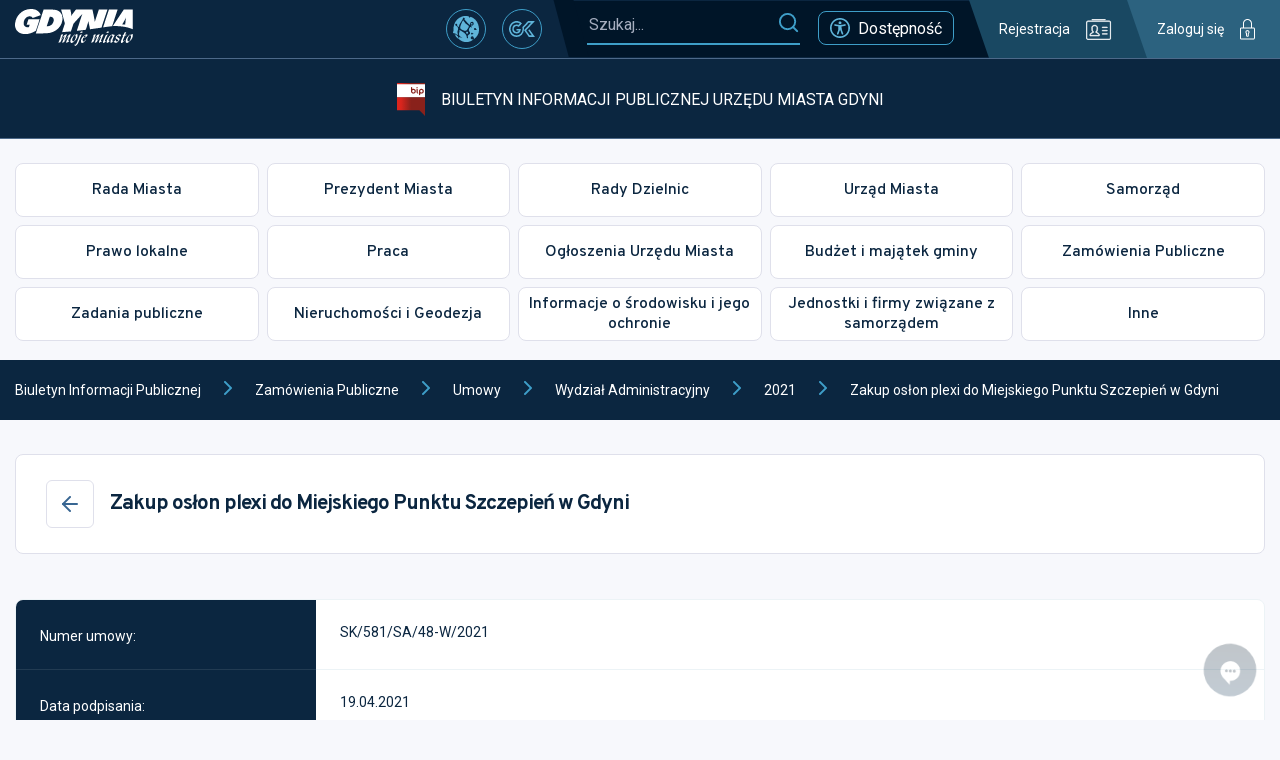

--- FILE ---
content_type: text/css
request_url: https://bip.um.gdynia.pl/static/css/750.d74d9d77.chunk.css
body_size: 3419
content:
.breadcrumbs{background:#0b2640;color:#fff;font-size:1.28em;padding:18px 0}.breadcrumbs a{color:#fff}.breadcrumbs__items{margin:0 -15px}.breadcrumbs__items a,.breadcrumbs__items span{display:inline-block;margin:0 15px}.breadcrumbs__divider{display:inline-block;height:24px;line-height:24px;text-align:center;width:24px}@media(max-width:1450px){.breadcrumbs{font-size:1em}}body.contrast .breadcrumbs{background:#23242a;border-bottom:1px solid #ffd401;color:#ffd401}body.contrast .breadcrumbs a{color:#ffd401}.form-input{margin-bottom:20px;position:relative;width:100%}.form-input .error-message{margin-top:8px}.form-input.with-error .form-input__main{border-color:#ca3832}.form-input.with-svg input{outline:none}.form-input input,.form-input__label{font-size:1.28em}.form-input__label{display:inline-block;margin-bottom:8px}.form-input__main{align-items:center;border:1px solid #0b2640;border-radius:8px;display:flex;width:100%}.form-input__svg{cursor:pointer;margin-right:10px}.form-input input{background:#0000;border:0;flex:auto;height:48px;padding-left:15px;padding-right:15px}.form-input input::placeholder{font-style:italic}.form-input-suggestions{background:#fff;border:1px solid #386692;border-radius:8px;color:#0b2640;max-height:200px;overflow-y:auto;position:absolute;top:calc(100% + 4px);z-index:10}.form-input-suggestions div{cursor:pointer;padding:10px 15px}@media(max-width:1450px){.form-input input,.form-input__label{font-size:1em}}body.contrast .form-input__main{border-color:#ffd401}body.contrast .form-input input,body.contrast .form-input input::placeholder{color:#ffd401}body.contrast .form-input-suggestions{background:#23242a;border-color:#ffd401;color:#ffd401}.form-select{margin-bottom:20px;width:100%}.form-select .error-message{margin-top:8px}.form-select.with-error .form-select__main{border-color:#ca3832}.form-select select,.form-select__label{font-size:1.28em}.form-select__label{display:inline-block;margin-bottom:8px}.form-select__main{border:1px solid #0b2640;border-radius:8px;position:relative;width:100%}.form-select__main svg{margin-left:auto;margin-top:-12px;pointer-events:none;position:absolute;right:15px;top:50%}.form-select select{-webkit-appearance:none;appearance:none;background:#0000;border:0;color:#0b2640;cursor:pointer;flex:auto;height:48px;padding-left:15px;padding-right:40px}@media(max-width:1450px){.form-select select,.form-select__label{font-size:1em}}body.contrast .form-select__main{border-color:#ffd401}body.contrast .form-select select{background:#23242a;color:#ffd401}.table-wrap{margin-bottom:30px}.table{border-radius:8px 8px 0 0;font-size:1.28em;overflow:hidden;width:100%}.table .file{font-size:1em}.table-wrap.secondary .table{border:1px solid #dde3ee;border-bottom:0;border-radius:8px;overflow:hidden}.table-wrap.secondary .table .table__td{border-color:#dde3ee}.table-wrap.secondary .table .table__th{background:#dde3ee;border-color:#a6aebf;color:#0b2640}.table-top{align-items:center;display:flex;flex-wrap:wrap;gap:10px;justify-content:space-between;margin-bottom:16px}.table-top .form-input{margin-bottom:0;max-width:350px}.table-per-page{align-items:center;display:flex;font-size:1.28em}.table-per-page .form-select{margin:0 8px}.table-per-page .form-select select{font-size:1em}.table-bottom{gap:10px 16px;justify-content:space-between;margin-top:16px}.table__tr{display:flex;width:100%}.table__tr.chosen .table__td{background:#ecf3f6;border-color:#f7f8fc}.table__tr.chosen .info-button svg *{stroke:#0b2640}.table__td.chosen{background:#ecf3f6;border-color:#f7f8fc}.table__extra_tr_data{background:#ecf3f6;padding:20px}.table__extra_tr_data .info-lines{font-size:1em}.table__td,.table__th{flex:1 1;min-height:80px;padding:10px 25px}.table__th{background:#0b2640;border-right:1px solid #223b52;color:#fff;font-weight:700}.table__th:last-child{border:0}.table__th_chevron{display:flex;flex-direction:column;margin-left:8px}.table__td{background:#fff;border-bottom:1px solid #ecf3f6;border-right:1px solid #ecf3f6}.table__td [data-head]{display:none}.table__td:last-child{border-right:0}.table__empty,.table__td.df-centered{text-align:center}.table__empty{font-weight:700;margin:20px 0}.table-bottom{font-size:1.28em}.table-pagination,.table-pagination button{align-items:center;display:flex}.table-pagination button{background:#0000;border:1px solid #3e9ec8;border-radius:4px;cursor:pointer;height:32px;justify-content:center;margin:0 16px;width:32px}@media(max-width:1450px){.table,.table-bottom,.table-per-page{font-size:1em}.table__td,.table__th{min-height:68px}}@media(max-width:980px){.table .table__head{display:none}.table .table__td [data-head],.table .table__tr{display:block}.table .table__tr{border-bottom:1px solid #ecf3f6}.table .table__td{align-items:flex-start;border:0;flex-direction:column;min-height:auto;padding-left:14px;padding-right:14px;text-align:left}.table .table__td [data-head]{margin-bottom:4px}}@media(max-width:768px){.table .table__extra_tr_data .info-lines .info-lines__item{display:block}.table .table__extra_tr_data .info-lines .info-lines__item span{display:block;margin:6px 0 0}}@media(max-width:540px){.table-bottom{flex-wrap:wrap;justify-content:center}}body.contrast .table{border:1px solid #ffd401!important}body.contrast .table .table__th{background:#534601!important;border-color:#ffd401!important;color:#ffd401!important}body.contrast .table .table__td{background:#23242a!important;border-color:#ffd401!important}body.contrast .table .table__extra_tr_data,body.contrast .table .table__td.chosen,body.contrast .table .table__tr.chosen .table__td{background-color:#534601!important;border-color:#ffd401!important}body.contrast .table .table__tr.chosen .info-button svg *{stroke:#ffd401!important}body.contrast .table-pagination button{border-color:#ffd401!important}@media(max-width:980px){body.contrast .table .table__tr{border-color:#ffd401}}.heading-1{font-size:3.851em}.heading-1,.heading-2{font-family:Overpass,sans-serif;font-weight:700}.heading-2{font-size:3.071em}.heading-3{font-size:2.5em}.heading-3,.heading-4{font-family:Overpass,sans-serif;font-weight:700}.heading-4{font-size:2em;letter-spacing:-1px}.heading-5{font-size:1.571em}.heading,.heading-5{font-family:Overpass,sans-serif;font-weight:700}.heading{font-size:1.714em}@media(max-width:1450px){.heading-2{font-size:2.5em}.heading-3{font-size:2em}.heading-4{font-size:1.5em}.heading-5{font-size:1.28em}.heading{font-size:1.14em}}.page{padding:34px 0}.page .attachments{margin-bottom:50px}.page-title{align-items:center;background:#fff;border:1px solid #dfe0eb;border-radius:8px;display:flex;margin-bottom:45px;padding:25px 30px}.page-title button{margin-right:16px}.page-content{margin-bottom:50px}@media(max-width:768px){.page-title{padding:10px}}body.contrast .page-title{background:#23242a;border-color:#ffd401}*{box-sizing:border-box}#um-bip,body,html{height:100%}body{background:#f7f8fc;color:#0b2640;font-size:14px;margin:0}body,input,select{font-family:Roboto,sans-serif}a{color:#0b2640;text-decoration:none}#um-bip{display:flex;flex-direction:column}main{flex:auto}img,svg{height:auto;max-width:100%}.has-scrollbar{scrollbar-color:#0b2640 #efefef;scrollbar-width:thin}.has-scrollbar::-webkit-scrollbar{height:5px;width:5px}.has-scrollbar::-webkit-scrollbar-track{background:#efefef}.has-scrollbar::-webkit-scrollbar-thumb{background-color:#0b2640;outline:none}p{margin-bottom:15px;margin-top:0}.d-none{display:none}.df-ac,.flex{display:flex}.df-ac{align-items:center}.df-column{display:flex;flex-direction:column}.df-centered{align-items:center;display:flex;justify-content:center}.row{display:flex;flex-wrap:wrap}.container{margin:0 auto;max-width:1360px;padding:0 15px}.error-message{color:#ca3832;font-size:1em;font-weight:500}.modal{background-color:#000000b3;display:block;display:flex;height:100%;left:0;overflow:hidden;position:fixed;top:0;width:100%;z-index:1500}.modal .loader{margin:auto}iframe{max-width:100%}body.contrast{background:#23242a;color:#ffd401}body.contrast a{color:#ffd401}body.contrast .thumbnail{filter:grayscale(1)}body.contrast .has-scrollbar{scrollbar-color:#ffd401 #000;scrollbar-width:thin}body.contrast .has-scrollbar::-webkit-scrollbar{height:5px;width:5px}body.contrast .has-scrollbar::-webkit-scrollbar-track{background:#000}body.contrast .has-scrollbar::-webkit-scrollbar-thumb{background-color:#ffd401;outline:none}body.contrast svg.fill *{fill:#ffd401}body.contrast svg.stroke *{stroke:#ffd401}body.contrast svg.stroke-and-fill *{fill:#ffd401;stroke:#ffd401}body.contrast svg.fill-stroke .fill{fill:#ffd401}body.contrast svg.fill-stroke .stroke{stroke:#ffd401}body.contrast svg.with-lines :not(.lines){fill:#ffd401}.actions{gap:8px}.actions,.actions button{align-items:center;display:flex}.actions button{background:#223b52;border:1px solid #ffffff1a;border-radius:4px;cursor:pointer;height:40px;justify-content:center;min-width:40px;transition:background .3s;width:40px}.actions button:hover{background:#fff3}body.contrast .actions button{background:#534601;border-color:#ffd401}.box{margin-bottom:30px}.box.gray-head .box__head{background:#dfe0eb;color:#0b2640}.box.white-head .box__head{background:#fff;border:1px solid #dfe0eb;color:#0b2640}.box.video .box__content{padding:0}.box__head{align-items:center;background:#0b2640;border-radius:8px 8px 0 0;color:#fff;display:flex;min-height:52px;padding:15px 32px}.box__head>svg{margin-right:15px}.box__head .actions{margin-left:auto}.box__heading{font-size:1.28em;font-weight:500}.box__content{background:#fff;border:1px solid #dfe0eb;border-radius:0 0 8px 8px;border-top:0;padding:30px 42px}@media(max-width:1450px){.box__content{padding:20px 30px}}@media(max-width:768px){.box__head{padding:10px}.box__heading{font-size:1.07em}.box__content{padding:16px 10px}}body.contrast .box__head{background:#534601;border:1px solid #ffd401;color:#ffd401}body.contrast .box__content{background:#23242a;border-color:#ffd401}body.contrast .box.gray-head .box__head,body.contrast .box.white-head .box__head{background:#534601;border-color:#ffd401;color:#ffd401}.info-lines{font-size:1.28em}.info-lines__item{display:flex;margin-bottom:16px}.info-lines__item strong{align-items:center;display:flex;font-weight:400;min-width:265px}.info-lines__item strong svg{margin-right:12px;min-width:8px}.info-lines__item span{flex:auto;font-weight:300;margin-left:12px}@media(max-width:1450px){.info-lines{font-size:1em}}.box.change-log .table-wrap{margin-top:60px}@media(max-width:650px){.box.change-log .box__content .info-lines__item{display:block}.box.change-log .box__content .info-lines__item span{display:block;margin-left:0;margin-top:4px}}@media(max-width:500px){.box.change-log .box__head .actions{gap:6px;margin:0 0 0 auto}.box.change-log .box__head .actions button{height:33px;min-width:33px;width:33px}.box.change-log .box__head .actions button svg{width:100%}}.doc-viewer-wrap{margin:35px 0}.doc-viewer-wrap>div:first-child{font-weight:700;margin-bottom:30px;text-align:center;text-transform:uppercase}#react-doc-viewer #pdf-download{display:none!important}#react-doc-viewer{margin-top:25px}#react-doc-viewer #proxy-renderer{min-height:1000px}#react-doc-viewer #header-bar{background:#0b2640}#react-doc-viewer #header-bar *{color:#fff}#react-doc-viewer #doc-nav button{background:none;border:2px solid #fff}#react-doc-viewer #doc-nav button,#react-doc-viewer #doc-nav>a,#react-doc-viewer #pdf-controls button,#react-doc-viewer #pdf-controls>a{height:60px;width:60px}@media(max-width:1660px){#react-doc-viewer #doc-nav button,#react-doc-viewer #doc-nav>a,#react-doc-viewer #pdf-controls button,#react-doc-viewer #pdf-controls>a{height:45px;width:45px}}@media(max-width:1110px){#react-doc-viewer #doc-nav button,#react-doc-viewer #doc-nav>a,#react-doc-viewer #pdf-controls button,#react-doc-viewer #pdf-controls>a{height:35px;width:35px}}body.contrast #react-doc-viewer #header-bar{background:#000}.attachment-line{align-items:center;border-bottom:1px solid #dfe0eb;display:flex;flex-wrap:wrap;gap:8px;padding:15px 32px}.attachment-line-right{align-items:center;display:flex;gap:8px;margin-left:auto}.attachment-line-right a,.attachment-line-right button{align-items:center;background:#fff;border:1px solid #dfe0eb;border-radius:8px;cursor:pointer;display:flex;font-size:1.14em;font-weight:500;gap:8px;height:42px;padding:0 18px}.attachment-line-right a svg.stroke *,.attachment-line-right button svg.stroke *{stroke:#3e9ec8}.attachment-line-right button[data-open=true]{background:#0b2640;border-color:#0b2640;color:#fff}@media(max-width:990px){.attachment-line{padding-left:15px;padding-right:15px}.attachment-line-right{margin:10px 0 0;width:100%}.attachment-line-right a,.attachment-line-right button{font-size:1em;padding:0 10px}}@media(max-width:768px){.attachment-line-right button{display:none}}body.contrast .attachment-line{border-color:#ffd401}body.contrast .attachment-line-right a,body.contrast .attachment-line-right button{background:#0000;border-color:#ffd401;color:#ffd401}body.contrast .attachment-line-right a svg.stroke *,body.contrast .attachment-line-right button svg.stroke *{stroke:#ffd401}.box.attachments .box__content{background:#fafafa;padding:0}.box.attachments .box__content .attachment-line:last-child{border:0}.box.attachments #react-doc-viewer{margin-top:0}body.contrast .box.attachments .box__content{background:#23242a}.copy-button{background:#2e3f59;border:0;border-radius:4px;cursor:pointer;display:flex;flex:0 0 30px;height:30px;padding:0;width:30px}.copy-button svg{margin:auto}.contact-item{gap:10px;letter-spacing:-.5px;margin-bottom:10px}.contact-item>svg{min-width:23px}a.contact-item{text-decoration:underline}a.contact-item:hover{color:#3e9ec8}body.contrast a.contact-item:hover{color:#ffd401}.footer .container{max-width:1360px}.footer a{color:#fff;text-decoration:underline}.footer a:hover{color:#3e9ec8}.footer .heading-4{margin-bottom:35px}.footer-main{background:#0b2640;color:#fff;padding:30px 0 50px}.footer-top{background-position:50% 0;background-repeat:no-repeat;background-size:cover;height:17.23vw}.footer__column{flex:0 0 25%}.footer__column:last-child{padding-left:60px}.footer__column_content{font-size:1.14em;max-width:282px}.footer__copyright{background:#001528;color:#fff;height:auto;padding:10px 0 7px}.footer__copyright .container{align-items:center;display:flex;justify-content:center;position:relative}.footer__copyright .container>span{left:15px;position:absolute;top:calc(50% - 9px)}.footer__copyright .container>div{align-items:center;display:flex;margin:0 10px}.footer__copyright .container>div svg:first-child{margin-right:8px}.footer__copyright .container>div span{margin-right:22px}@media(max-width:1450px){.footer-top{display:none}.footer-main{padding-bottom:30px;padding-top:30px}.footer__column_content{font-size:1em}}@media(max-width:1150px){.footer-main{padding-bottom:5px}.footer__copyright .container{flex-wrap:wrap}.footer__copyright .container>span{margin-top:12px;order:2;position:static;text-align:center;width:100%}.footer__column{flex:0 0 50%;margin-bottom:20px;padding-right:15px}.footer__column:last-child{padding-left:0}}@media(max-width:700px){.footer__column{flex:0 0 100%;margin-bottom:25px;padding-right:0}.footer .heading-4{margin-bottom:15px}}body.contrast .footer-top{display:none}body.contrast .footer-main{padding-top:30px}body.contrast .footer-main,body.contrast .footer__copyright{background:#23242a;border-top:1.5px solid #ffd401;color:#ffd401}body.contrast .footer-main a,body.contrast .footer__copyright a{color:#ffd401}.alert-bar{border-radius:6px;color:#fff;font-size:1.14em;margin-bottom:16px;min-height:80px;padding:20px 60px;position:relative}.alert-bar a{color:#fff;font-weight:500;text-decoration:underline}.alert-bar button{background:#0000;border:0;cursor:pointer;display:flex;margin:0;padding:0}.alert-bar button svg{margin:auto}.alert-bar>svg{left:20px;position:absolute;top:20px}.alert-bar.green{background:#19af66}.alert-bar.red{background:#f35746}.alert-bar.blue{background:#e9edfd;color:#1d4368}.alert-bar.blue .alert-bar-close svg *{stroke:#1d4368}.alert-bar.orange,.alert-bar.yellow{background:#f8bf00;color:#000}.alert-bar.orange a,.alert-bar.yellow a{color:#000}.alert-bar.orange .alert-bar-close svg *,.alert-bar.yellow .alert-bar-close svg *{stroke:#000}.alert-bar-close{position:absolute;right:11px;top:11px}.alert-bar-close svg *{stroke:#fff}

--- FILE ---
content_type: text/css
request_url: https://static.inteliwise.com/embed/9eea502502cb01108f611eb965b6d3449603d958a95c340229125a4d0d8e7dba/3148/button.css?version=2025.3.2.1
body_size: 802
content:
:root{--iw-widget-version: "2025.3 0.2 0.1"}html,body{overflow:hidden}:focus{outline-color:#0d2133;outline-width:2px;outline-style:solid;outline-offset:3px}body{margin:0;padding:0;font-family:sans-serif}#root{width:100%;height:100vh;display:flex}@keyframes typing{0%,100%{transform:initial}50%{transform:scale(1.3)}}@keyframes fadeIn{from{transform:scale(0.9);opacity:0}to{transform:scale(1);opacity:1}}@keyframes swingIn{0%{transform:rotate(0deg) scale(0.8);opacity:0}30%{transform:rotate(9deg) scale(1.1);opacity:1}60%{transform:rotate(-8deg) scale(1)}100%{transform:rotate(0deg)}}.button{border-radius:50%;background:linear-gradient(to bottom, #0d2133, #163958);flex:1;cursor:pointer;margin:20px;border:none;position:relative;animation:swingIn .6s}.button-stopwatch{position:absolute;background:#ff3860;border:1px solid #fff;border-radius:20px;color:#fff;padding:4px 6px;font-size:12px;font-weight:bold;top:-8px;right:-8px}.button-close,.button-open{position:absolute;left:0px;top:0px;width:100%;height:100%;display:flex;align-items:center;justify-content:center;opacity:0;transition:opacity .2s,transform .2s;border-radius:50%}.button-close.is-active,.button-open.is-active{opacity:1;transform:scale(1)}.button-close{transform:scale(0) rotate(-50deg)}.button-close svg{width:20px !important;height:unset;color:#fff}.button-close svg.fa-chevron-down{position:relative;top:2px}.button-open{transform:scale(0) rotate(50deg)}.button-open.is-icon-custom svg{width:100% !important;height:100% !important}.button-open.is-icon-iw svg{position:relative;top:3px;width:45% !important;max-height:45%}.button-open.is-icon-iw svg>g>g:first-child path{fill:#fff}.button-open.is-icon-iw svg>g>g:not(:first-child) path{transform:scale(0.95);transform-origin:-6px 0px;fill:#0d2133}.button-open.is-text svg{position:absolute;width:100vh}.button-open.is-text svg text{user-select:none;font-size:35px;fill:#fff;stroke:#08141f;stroke-width:8;stroke-linejoin:round;paint-order:stroke;font-weight:bold;transform:rotate(-3deg) translate(-3px, 6px);transition:transform .1s}.button-open.is-text svg text:last-child{font-size:30px}.button svg{transition:transform .15s}.button.is-hover svg{transform:scale(1.15)}.is-text .button.is-hover svg{transform:scale(1.05);transition-duration:.07s}.button.is-hover .is-icon-iw svg>g>g:not(:first-child) path{transform:scale(0.95);animation:typing .4s linear}.button.is-hover .is-icon-iw svg>g>g:nth-child(2) path{animation-delay:100ms}.button.is-hover .is-icon-iw svg>g>g:nth-child(3) path{animation-delay:200ms}.button.is-hover .is-icon-iw svg>g>g:nth-child(4) path{animation-delay:300ms}.button-svg{margin:20px;border:none}.button-svg svg{width:100% !important;height:100% !important}